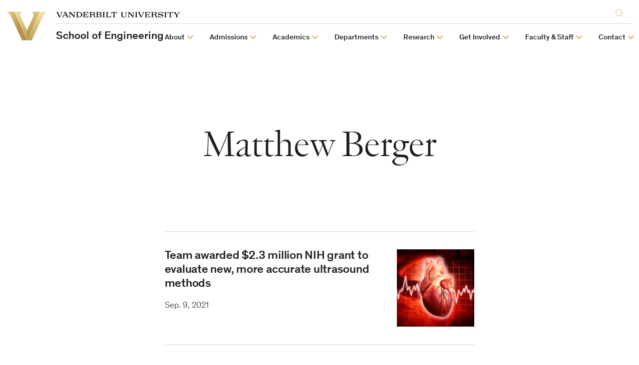

--- FILE ---
content_type: text/css
request_url: https://engineering.vanderbilt.edu/wp-content/themes/anchordown-futurevu-child-engineering/style.css?ver=1.2.2
body_size: 13447
content:
/*
 * Theme Name: School of Engineering
 * Description: Vanderbilt FutureVU Child Theme
 * Template: anchordown-futurevu
 * Version: 1.0
 * Author: Vanderbilt University Division of Communications, Digital Strategies Team
 * Author URI: https://web.vanderbilt.edu
 */
/* NOTE: This file is compiled from style.scss */
/* Basic */
[data-theme=light] {
  --engineering-accent: #842400;
}

[data-theme=tone] {
  --engineering-accent: #842400;
}

[data-theme=dark] {
  --engineering-accent: #842400;
}

:root {
  --c-accent: var(--engineering-accent);
  --c-text-link: var(--engineering-accent);
}

a,
.text-trio .text-trio__item-text a {
  color: var(--engineering-accent);
}

.button--standard,
a.button--standard {
  background-color: var(--c-btn-bg);
  border-color: var(--c-btn-bg);
  color: var(--engineering-accent);
}
.button--standard:focus, .button--standard:hover,
a.button--standard:focus,
a.button--standard:hover {
  background-color: var(--c-bg);
  border-color: var(--engineering-accent);
  color: var(--c-text);
}

.button--bold,
a.button--bold,
.resource-card .resource-card__cta a {
  background-color: var(--engineering-accent);
  border-color: var(--engineering-accent);
  color: var(--c-bg);
}
.button--bold:focus, .button--bold:hover,
a.button--bold:focus,
a.button--bold:hover,
.resource-card .resource-card__cta a:focus,
.resource-card .resource-card__cta a:hover {
  background-color: var(--c-bg);
  border-color: var(--engineering-accent);
  color: var(--engineering-accent);
}

.button--outline,
a.button--outline {
  background-color: transparent;
  border-color: var(--engineering-accent);
  color: var(--engineering-accent);
}
.button--outline:focus, .button--outline:hover,
a.button--outline:focus,
a.button--outline:hover {
  background-color: var(--engineering-accent);
  border-color: var(--engineering-accent);
  color: var(--c-bg);
}

h2 {
  scroll-margin-top: 140px;
}

.site-footer .site-footer__social a {
  background-color: var(--engineering-accent);
}

.wide-row {
  margin: 2em -8px;
  padding: 0 8px;
}
@media (min-width: 768px) {
  .wide-row {
    margin: 2em -10vw;
    padding: 1em 10vw;
    border-top: var(--engineering-accent) solid 1px;
    border-bottom: var(--engineering-accent) solid 1px;
  }
}
@media (min-width: 1440px) {
  .wide-row {
    margin: 4em -10vw;
    padding: 1em 10vw;
  }
}
@media (min-width: 1800px) {
  .wide-row {
    margin: 4em -15vw;
    padding: 1em 15vw;
  }
}
.wide-row.wide-row--with-bg {
  background-color: var(--c-card-border);
}
.wide-row.wide-row--departments {
  margin-top: 0;
  border-top: none;
  border-bottom: none;
}
.wide-row.wide-row--departments .features {
  margin-top: 0;
}
.wide-row.wide-row--departments .features .features__feature {
  margin-top: 0;
  padding-top: 2em;
  padding-bottom: 2em;
}
.wide-row.wide-row--departments .features .features__block {
  background: transparent;
}

.topper-background .topper-background__intro p {
  color: var(--c-text-strong);
}
.topper-background .topper-background__intro p a {
  color: var(--c-text);
}
.topper-background .topper-background__intro p a:hover, .topper-background .topper-background__intro p a:focus {
  color: var(--c-text-strong);
}

.features .features__feature .features__block .features__feature-cta a {
  background-color: var(--engineering-accent);
  border-color: var(--engineering-accent);
  color: var(--c-bg);
}
.features .features__feature .features__block .features__feature-cta a:focus, .features .features__feature .features__block .features__feature-cta a:hover {
  background-color: var(--c-bg);
  border-color: var(--engineering-accent);
  color: var(--engineering-accent);
}
.features .features__feature[data-theme=dark] .features__block .features__feature-title {
  color: var(--c-text-strong);
}
.features .features__feature[data-theme=dark] .features__block .features__feature-content {
  color: var(--c-text-strong);
}
.features .features__feature[data-theme=dark] .features__block .features__feature-content a {
  color: var(--c-text);
}
.features .features__feature[data-theme=dark] .features__block .features__feature-content a:hover, .features .features__feature[data-theme=dark] .features__block .features__feature-content a:focus {
  color: var(--c-text-strong);
}
.features .features__feature[data-theme=dark] .features__block .features__feature-cta a {
  background-color: var(--engineering-accent);
  border-color: var(--engineering-accent);
  color: var(--c-text-strong);
}
.features .features__feature[data-theme=dark] .features__block .features__feature-cta a:focus, .features .features__feature[data-theme=dark] .features__block .features__feature-cta a:hover {
  background-color: var(--c-text-strong);
  border-color: var(--engineering-accent);
  color: var(--engineering-accent);
}

.topper-home-split {
  margin-bottom: 2em;
}
.topper-home-split .topper-home-split__main-title-heading {
  font-size: 36px;
  margin-bottom: 0.5em;
}
@media (min-width: 300px) and (max-width: 1440px) {
  .topper-home-split .topper-home-split__main-title-heading {
    font-size: calc(36px + 124 * (100vw - 300px) / 1140);
  }
}
@media (min-width: 1440px) {
  .topper-home-split .topper-home-split__main-title-heading {
    font-size: 160px;
  }
}
.topper-home-split .topper-home-split__tagline p a {
  color: var(--engineering-accent);
  box-shadow: inset 0 -1px var(--c-border-light);
}
.topper-home-split .topper-home-split__tagline p a:hover, .topper-home-split .topper-home-split__tagline p a:active {
  box-shadow: inset 0 -1px var(--engineering-accent);
}
.topper-home-split .home-topper-split__news .home-topper-split__news-title {
  color: var(--engineering-accent);
}
.topper-home-split .home-topper-split__news .home-topper-split__news-col a {
  box-shadow: inset 0 -1px var(--c-border-light);
  transition: box-shadow 0.2s cubic-bezier(0.645, 0.045, 0.355, 1), color 0.2s cubic-bezier(0.645, 0.045, 0.355, 1);
}
.topper-home-split .home-topper-split__news .home-topper-split__news-col a:hover, .topper-home-split .home-topper-split__news .home-topper-split__news-col a:focus {
  box-shadow: inset 0 -1px var(--engineering-accent);
}

#research-centers-and-institutes {
  max-width: 768px;
  margin-left: auto;
  margin-right: auto;
}
#research-centers-and-institutes h2 {
  text-align: center;
}

#meet-the-dean {
  max-width: 1070px;
  margin-left: auto;
  margin-right: auto;
  margin-top: 2em;
  margin-bottom: 2em;
}
@media (min-width: 1440px) {
  #meet-the-dean {
    margin-top: 4em;
    margin-bottom: 4em;
  }
}
@media (min-width: 600px) {
  #meet-the-dean .resource-card__inner {
    display: flex;
    background-color: transparent;
  }
}
#meet-the-dean .resource-card__inner .resource-card__figure {
  float: none;
  margin: 0 0 8px 0;
  width: 100%;
}
@media (min-width: 600px) {
  #meet-the-dean .resource-card__inner .resource-card__figure {
    order: 1;
    float: left;
    margin: 0 18px 8px 0;
    width: 33.3333333333%;
  }
}
#meet-the-dean .resource-card__inner .resource-card__text {
  padding-left: 0;
}
@media (min-width: 600px) {
  #meet-the-dean .resource-card__inner .resource-card__text {
    order: 2;
    padding-left: 8.3333333333%;
  }
}
#meet-the-dean .resource-card__inner .resource-card__text .resource-card__title {
  font-size: 24px;
  font-weight: 300;
}
@media (min-width: 300px) and (max-width: 1440px) {
  #meet-the-dean .resource-card__inner .resource-card__text .resource-card__title {
    font-size: calc(24px + 31 * (100vw - 300px) / 1140);
  }
}
@media (min-width: 1440px) {
  #meet-the-dean .resource-card__inner .resource-card__text .resource-card__title {
    font-size: 55px;
  }
}
#meet-the-dean .resource-card__inner .resource-card__text .resource-card__description h3 {
  font-size: 18px;
  font-weight: 300;
  margin-bottom: 5px;
}
@media (min-width: 300px) and (max-width: 1440px) {
  #meet-the-dean .resource-card__inner .resource-card__text .resource-card__description h3 {
    font-size: calc(18px + 17 * (100vw - 300px) / 1140);
  }
}
@media (min-width: 1440px) {
  #meet-the-dean .resource-card__inner .resource-card__text .resource-card__description h3 {
    font-size: 35px;
  }
}

#quick-guide {
  margin-top: 2em;
  margin-bottom: 2em;
}
@media (min-width: 1440px) {
  #quick-guide {
    margin-top: 4em;
    margin-bottom: 4em;
  }
}
#quick-guide .quick-guide__tab-button {
  text-transform: uppercase;
}
#quick-guide .quick-guide__tab-button:hover, #quick-guide .quick-guide__tab-button:focus {
  box-shadow: inset 0 -2px var(--engineering-accent);
}
#quick-guide .quick-guide__tab-button[aria-selected=true] {
  box-shadow: inset 0 -2px var(--engineering-accent);
  color: var(--engineering-accent);
}
@media (min-width: 768px) {
  #quick-guide .quick-guide__grid .quick-guide__col:first-child {
    width: 25%;
  }
}
@media (min-width: 768px) {
  #quick-guide .quick-guide__grid .quick-guide__col:last-child {
    width: 75%;
  }
}
#quick-guide .quick-guide__grid .quick-guide__col .quick-guide__list {
  -moz-column-count: 1;
  column-count: 1;
  -moz-column-gap: 0;
  column-gap: 0;
}
@media (min-width: 768px) {
  #quick-guide .quick-guide__grid .quick-guide__col .quick-guide__list {
    -moz-column-count: 1;
    column-count: 1;
    -moz-column-gap: 0;
    column-gap: 0;
  }
}
#quick-guide .quick-guide__grid .quick-guide__col .quick-guide__list .quick-guide__list-item {
  text-transform: uppercase;
}
#quick-guide .quick-guide__grid .quick-guide__col .quick-guide__list .quick-guide__list-item a {
  color: var(--c-card-text-muted);
}
@media (min-width: 1070px) {
  #quick-guide .quick-guide__grid .quick-guide__cta-text {
    width: 60%;
  }
}
#quick-guide .quick-guide__grid .quick-guide__cta-text p a {
  color: var(--engineering-accent);
}
@media (min-width: 1070px) {
  #quick-guide .quick-guide__grid .quick-guide__cta-figure {
    width: 40%;
  }
}

@media (min-width: 768px) {
  #top-resources {
    padding-top: 4em;
    padding-bottom: 4em;
  }
}
#top-resources .text-trio__list {
  padding-bottom: 0;
}
@media (min-width: 600px) {
  #top-resources .text-trio__list {
    justify-content: space-between;
  }
}
@media (min-width: 1440px) {
  #top-resources .text-trio__list .text-trio__item {
    width: 22%;
  }
}
@media (min-width: 600px) {
  #top-resources .text-trio__list .text-trio__item .text-trio__item-text {
    padding-right: 12px;
    display: flex;
    flex-wrap: wrap;
    align-content: space-between;
    min-height: 200px;
  }
}
#top-resources .text-trio__list .text-trio__item h3.text-trio__item-heading {
  padding: 5px 0 0 40px;
  margin: 5px 0;
  background-image: url(https://web.vanderbilt.edu/files/department-icon.png);
  background-repeat: no-repeat;
  background-size: contain;
}
#top-resources .text-trio__list .text-trio__item:first-child h3.text-trio__item-heading {
  background-image: url(https://web.vanderbilt.edu/files/degree-icon.png);
}
#top-resources .text-trio__list .text-trio__item:last-child h3.text-trio__item-heading {
  background-image: url(https://web.vanderbilt.edu/files/give-icon.png);
}

#spotlight-on-research {
  max-width: 1070px;
  margin-left: auto;
  margin-right: auto;
  margin-top: 2em;
  margin-bottom: 0;
}
@media (min-width: 1440px) {
  #spotlight-on-research {
    margin-top: 4em;
    margin-bottom: 0;
  }
}
@media (min-width: 600px) {
  #spotlight-on-research .story-tease__inner {
    flex-wrap: wrap;
  }
}
#spotlight-on-research .story-tease__inner .story-tease__image {
  order: 1;
}
@media (min-width: 600px) {
  #spotlight-on-research .story-tease__inner .story-tease__image {
    width: 100%;
  }
}
#spotlight-on-research .story-tease__inner .story-tease__text {
  order: 2;
}
@media (min-width: 600px) {
  #spotlight-on-research .story-tease__inner .story-tease__text {
    width: 100%;
  }
}

#spotlight-on-research--button {
  max-width: 1070px;
  margin-left: auto;
  margin-right: auto;
  margin-top: 0;
  margin-bottom: 2em;
}
@media (min-width: 1440px) {
  #spotlight-on-research--button {
    margin-top: 0;
    margin-bottom: 4em;
  }
}

#join-us {
  max-width: 1070px;
  margin-left: auto;
  margin-right: auto;
  margin-top: 2em;
  margin-bottom: 0;
  padding-bottom: 18px;
}
@media (min-width: 1440px) {
  #join-us {
    margin-top: 4em;
    margin-bottom: 0;
  }
}

#join-us--button {
  max-width: 1070px;
  margin-left: auto;
  margin-right: auto;
  margin-top: 0;
  margin-bottom: 2em;
}
@media (min-width: 1440px) {
  #join-us--button {
    margin-top: 0;
    margin-bottom: 4em;
  }
}

#engineering-news {
  margin-top: 2em;
  margin-bottom: 2em;
}
@media (min-width: 1440px) {
  #engineering-news {
    margin-top: 4em;
    margin-bottom: 4em;
  }
}

#connect-with-us {
  margin-top: 2em;
  margin-bottom: 2em;
}
@media (min-width: 1440px) {
  #connect-with-us {
    margin-top: 4em;
    margin-bottom: 4em;
  }
}
#connect-with-us .news-grid__heading {
  font-size: 28px;
  font-family: Theinhardt, system-ui, sans-serif;
  font-weight: 300;
  line-height: 1.2;
  margin-top: 24px;
  padding: 24px 0 5px;
  color: var(--c-text-strong);
  text-transform: none;
}
@media (min-width: 300px) and (max-width: 1499px) {
  #connect-with-us .news-grid__heading {
    font-size: calc(28px + 8 * (100vw - 300px) / 1200);
  }
}
@media (min-width: 1500px) {
  #connect-with-us .news-grid__heading {
    font-size: 36px;
  }
}
@media (min-width: 768px) {
  #connect-with-us .story-list-mini__list-item {
    padding-left: 2vw;
    padding-right: 2vw;
  }
}/*# sourceMappingURL=style.css.map */